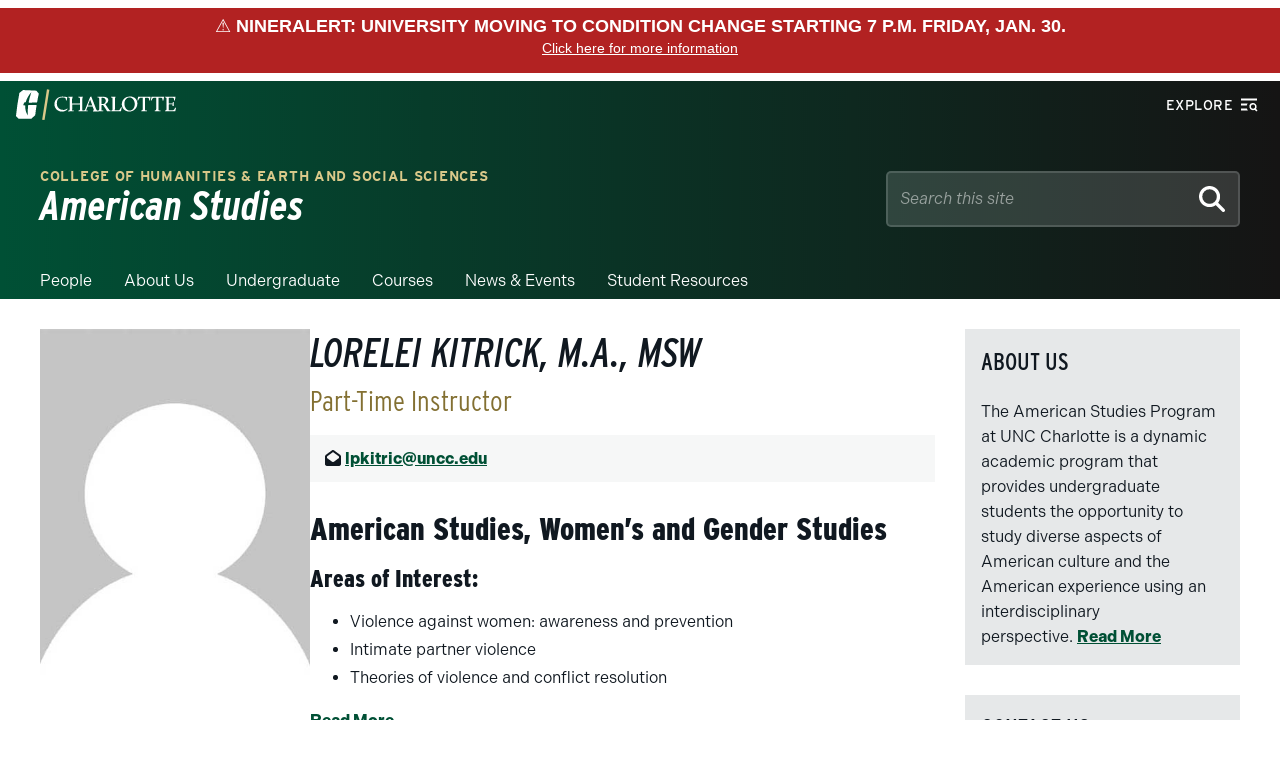

--- FILE ---
content_type: text/css
request_url: https://americanstudies.charlotte.edu/wp-content/mu-plugins/clt-mu-plugin/build/styles/frontend/toast.css?ver=176be8a4ffcd6739e4ab
body_size: 1125
content:
:root{--clt-toast-font-size:1.4rem;--clt-toast-background:#007c54;--clt-toast-color:#fff;--clt-toast-gutter:1.6rem;--clt-toast-box-shadow:0 4px 8px rgba(0,0,0,.3);--clt-toast-border-radius:0.5rem}.clt-toast-container{display:flex;flex-direction:column;gap:calc(var(--clt-toast-gutter)/2);margin-bottom:var(--clt-toast-gutter);margin-left:var(--clt-toast-gutter);position:fixed;right:var(--clt-toast-gutter);top:var(--clt-toast-gutter);z-index:99999}.clt-toast-message{background:var(--clt-toast-background);border-radius:var(--clt-toast-border-radius);box-shadow:var(--clt-toast-box-shadow);font-size:var(--clt-toast-font-size);gap:calc(var(--clt-toast-gutter)/2);justify-content:space-between;max-width:400px;padding:var(--clt-toast-gutter);padding-left:calc(var(--clt-toast-gutter)*1.5)}.clt-toast-close,.clt-toast-message{align-items:center;color:var(--clt-toast-color);display:flex}.clt-toast-close{background:transparent;border:none;cursor:pointer;flex:0 0 auto;font-size:2rem;height:2.4rem;justify-content:center;line-height:1;margin:0;padding:0;width:2.4rem}@media(max-width:600px){.clt-toast-message{max-width:100%}}


--- FILE ---
content_type: text/css
request_url: https://s3.amazonaws.com/clas-oat-css/clas-drupal.css
body_size: 4204
content:
/* https://s3.amazonaws.com/clas-oat-css/clas-drupal.css  */
.main-container {
    padding: 0 0 0 0;
}
h1.page-header {
    margin: 20px 0px 20px 0;
}
.fa-rss-square{
    display:none;
}
span.date-display-single {
    display: inline-block;
    padding-bottom: 8px;
}
.view-news .pull-left {
    float: right !important;
}
.view-news hr{
    border-top: 1px solid #ccc;
    margin-top:0px;
}
.view-news p {
    display:inline;
}
.view-news .button-green,
.view-news a.button-green:visited {
    display:inline-block;
    background:none !important;
    border:none !important;
    color:#00421e;
    text-transform:capitalize;
    font:900 2.0rem/1.2 BebasNeueBold, Arial, sans-serif;
    padding:0;
    vertical-align: inherit;
}

.view-news .button-green:hover, 
.view-news .button-green:active,
.view-news .button-green:focus, 
.view-news a.button-green:visited:hover {
    background:none !important;
    color: #00421e;
    text-decoration: underline;
}

.view-news .button-green, 
.view-news a.button-green:visited,
.view-news .button-green:after {
    content: " >>";
}
.view-news .pull-left img{
    margin-left:20px;
}

.view-research-feed a,
.view-student-feed a {
    text-decoration: none;
}

.view-research-feed img {
    float: right;
    padding-left: 10px;
    max-width: 50%;
}

.view-student-feed img {
    padding-bottom: 10px;
}


.region-sidebar-second{
    padding-top:0rem;
}
.region-sidebar-second .block{
    background:none;
    border:none;
    padding-top:0px;
    padding-right:0px;
}
@media (min-width: 768px) {
	.col-sm-3 {
		width: 25%;
		padding-right: 0px;
	}
}

/* 
.view-news .media-body h3 {
    letter-spacing: -1px;
    font-family: 'OpenSans', Arial, sans-serif;
    font-size: 2.5rem;
}
 */


/* CLAS Buttons */

#amp{
	width: 100%; 
	min-width: 221px;
	max-width: 320px !important;
	margin: 0 auto;
	overflow: hidden;
}
#amp p{
	margin:0;
}

.clas-buttons{
	height:50px;
	margin: 0 3px;
	margin-bottom: 5px;
	background: url(https://s3.amazonaws.com/clas-oat-css/apersand-white-210x225-5-5.png) no-repeat;
	background-size: 140px 163px;
	display:block;
}


#green{
	background-position: -20px -5px;
	margin-top: 3px;
	background-color: #004526;
	border: 3px solid #0c7544;
}

#green span.description{
}

#orange{
	background-position: -20px -110px;
	background-color: #b37132;
	border: 3px solid #b37132;
}
#gold{
	background-color: #756733;
	background-position: -20px -57px;
	border: 3px solid #c1af6c;
}
#green:hover,
#orange:hover,
#gold:hover {
	text-decoration: none;
	cursor:pointer;
/* 	box-shadow: 0px 0px 3px #000; */
}

#green:hover {
	background-color: #0c7544;
}

#orange:hover {
	background-color: #E07B1D;
	border: 3px solid #E07B1D;	
}

#gold:hover {
	background-color: #c1af6c;
}

span.title {
    float: right;
    font-size: 24px;
    margin-right: 10px;
    color: #fff;
    text-shadow: 0px 0px 2px #000;
    margin-top: 0px;
    font-family: BebasNeueBook;
}
span.description{
    float: right;
    margin-right: 10px;
    clear: right;
    font-size: 15px;
    letter-spacing: -1px;
    color: white;
    line-height: 0;
    text-shadow: 0px 0px 2px #000;
}	


/* 
old CLAS Buttons

#clas-buttons img {
    float: left;
    border: 0px;
    max-width: initial;
    outline: none;
}

#clas-buttons a {
    background-repeat: no-repeat;
    background-position: center;
    text-align: right;
    height: 48px;
    display: block;
    margin-bottom: 3px;
    overflow: hidden; 
    max-width:100%;
    background-repeat:no-repeat;
}

a.connections {
    background-image:url('https://exchange.uncc.edu/wp-content/plugins/clas-buttons/images/background-connections.png');
    border:solid 1px #6db36d;
    background-color:#a5d0a5;
}

a.th {
    background-image: url(https://exchange.uncc.edu/wp-content/plugins/clas-buttons/images/background-thinkingmatters.png);
    border: solid 1px #e79544;
    background-color: #F0BD8B;  
}

a.exchange {
    background-image: url(https://exchange.uncc.edu/wp-content/plugins/clas-buttons/images/background-exchange.png);
    border: solid 1px #debe76;
    background-color: #EBD8AD;   
}

a.connections:hover,
a.th:hover, 
a.exchange:hover {
    box-shadow: 0px 0px 1px 0px rgba(0,0,0,0.50);   
}
 */

--- FILE ---
content_type: text/event-stream;charset=UTF-8
request_url: https://alerts.charlotte.edu/alerts/alert-stream.php?38
body_size: 643
content:
retry: 10000
id: 1769783893
data: {
data: "type": "red",
data: "title": "NinerAlert: University moving to condition change starting 7 p.m. Friday, Jan. 30.",
data: "link": "",
data: "description": "NinerAlert: University moving to condition change starting 7 p.m. Friday. More in University email and at emergency.charlotte.edu."
data: }

